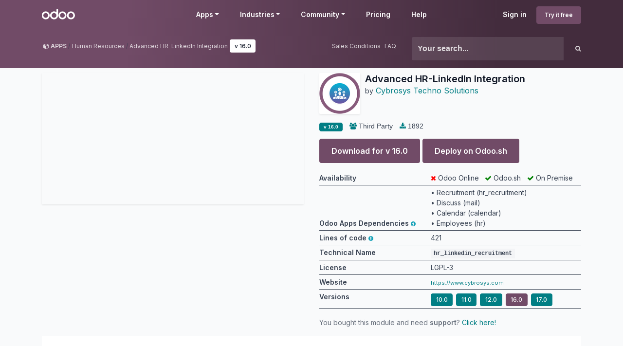

--- FILE ---
content_type: text/html; charset=utf-8
request_url: https://apps.odoo.com/apps/modules/16.0/hr_linkedin_recruitment
body_size: 18917
content:
<!DOCTYPE html>
<html lang="en-US" data-website-id="1" data-main-object="loempia.module(148895,)">
    <head>
        <meta charset="utf-8"/>
        <meta http-equiv="X-UA-Compatible" content="IE=edge"/>
        <meta name="viewport" content="width=device-width, initial-scale=1"/>
      <meta name="mobile-web-app-capable" content="yes"/>
        <meta name="generator" content="Odoo"/>
      <meta name="google-site-verification" content="pgjyH0qvN69B0m_HrTKV6h8TVnbRXp5etEHo19unPy4"/>
            
        <meta property="og:type" content="website"/>
        <meta property="og:title" content="hr_linkedin_recruitment | Odoo Apps Store"/>
        <meta property="og:site_name" content="Odoo Apps Store"/>
        <meta property="og:url" content="https://apps.odoo.com/apps/modules/16.0/hr_linkedin_recruitment"/>
        <meta property="og:image" content="https://apps.odoo.com/web/image/loempia.module/148895/icon_image?unique=6e4dafb"/>
            
        <meta name="twitter:card" content="summary_large_image"/>
        <meta name="twitter:title" content="hr_linkedin_recruitment | Odoo Apps Store"/>
        <meta name="twitter:image" content="https://apps.odoo.com/web/image/loempia.module/148895/icon_image/300x300?unique=6e4dafb"/>
        
        <link rel="canonical" href="https://apps.odoo.com/apps/modules/16.0/hr_linkedin_recruitment"/>
        
        <link rel="preconnect" href="https://fonts.gstatic.com/" crossorigin=""/>
        <title>Advanced HR-LinkedIn Integration | Odoo Apps Store</title>
        <link type="image/x-icon" rel="shortcut icon" href="//apps.odoocdn.com/web/image/website/1/favicon?unique=bc4b157"/>
        <link rel="preload" href="//apps.odoocdn.com/web/static/src/libs/fontawesome/fonts/fontawesome-webfont.woff2?v=4.7.0" as="font" crossorigin=""/>
        <link type="text/css" rel="stylesheet" href="/web/assets/1/640ad83/web.assets_frontend.min.css"/>
        <script id="web.layout.odooscript" type="text/javascript">
            var odoo = {
                csrf_token: "f115ca5d62c216b40b13490e15ac0728008fc48do1800276587",
                debug: "",
            };
        </script>
        <script type="text/javascript">
            odoo.__session_info__ = {"is_admin": false, "is_system": false, "is_public": true, "is_internal_user": false, "is_website_user": true, "uid": null, "registry_hash": "3b009b06487b72aef901a10e5098fcbf59bf686e2b0fa484d9272ce2004dd9f2", "is_frontend": true, "profile_session": null, "profile_collectors": null, "profile_params": null, "show_effect": true, "currencies": {"1": {"name": "EUR", "symbol": "\u20ac", "position": "after", "digits": [69, 2]}, "152": {"name": "GBP", "symbol": "\u00a3", "position": "before", "digits": [69, 2]}, "25": {"name": "HKD", "symbol": "$", "position": "after", "digits": [69, 2]}, "21": {"name": "INR", "symbol": "\u20b9", "position": "after", "digits": [69, 2]}, "3": {"name": "USD", "symbol": "$", "position": "before", "digits": [69, 2]}}, "quick_login": true, "bundle_params": {"lang": "en_US", "website_id": 1}, "test_mode": false, "websocket_worker_version": "19.0-2", "translationURL": "/website/translations", "geoip_country_code": "US", "geoip_phone_code": 1, "lang_url_code": "en_US"};
            if (!/(^|;\s)tz=/.test(document.cookie)) {
                const userTZ = Intl.DateTimeFormat().resolvedOptions().timeZone;
                document.cookie = `tz=${userTZ}; path=/`;
            }
        </script>
        <script type="text/javascript" defer="defer" src="/web/assets/1/d79f0bb/web.assets_frontend_minimal.min.js" onerror="__odooAssetError=1"></script>
        <script type="text/javascript" data-src="/web/assets/1/bb790f3/web.assets_frontend_lazy.min.js" onerror="__odooAssetError=1"></script>
        
                <script src="https://www.recaptcha.net/recaptcha/api.js?render=6Lcul_cUAAAAAIm051Is0wb8-Tq-AiOaK_ePfzvo"></script>
            <noscript>
                <style>
                    /* Prevent animated elements hiding */
                    .o_animate_in_children > * {
                        opacity: 1!important;
                        -webkit-transform: scale(1)!important;
                        -ms-transform: scale(1)!important;
                        transform: scale(1)!important;
                    }
                </style>
            </noscript>
        
    </head>
    <body>
        



        <div id="wrapwrap" class="    o_generic_model_page  loempia_modules_page o_footer_effect_enable">
            <a class="o_skip_to_content btn btn-primary rounded-0 visually-hidden-focusable position-absolute start-0" href="#wrap">Skip to Content</a>
                <header id="top" data-anchor="true" data-name="Header" data-extra-items-toggle-aria-label="Extra items button" class="   o_no_autohide_menu o_header_fixed o_main_header o_inverted o_not_editable o_main_header o_has_sub_nav o_inverted" style=" ">
                    <div class="o_main_header_main top_menu" id="top_menu">
                <a class="float-start o_logo" href="/"><span class="visually-hidden sr-only">Odoo</span></a>
                <a href="#" role="button" class="o_mobile_menu_toggle d-inline-block d-lg-none">
                    <i class="fa fa-bars" focusable="false"></i><span class="visually-hidden sr-only">Menu</span>
                </a>
                <ul class="o_header_buttons list-unstyled">
            <li class="nav-item o_no_autohide_item">
                <a href="/web/login" class="nav-link">Sign in</a>
            </li>
        <li class="nav-item o_no_autohide_item">
            <a class="btn btn-primary btn-sm text-nowrap trial_link" href="https://www.odoo.com/trial">Try it free</a>
        </li>
                </ul>
                <ul class="o_primary_nav">
                    <li class="dropdown">
                            <a href="#" aria-label="Apps: use the dropdown menu to switch apps" data-bs-toggle="dropdown" data-bs-display="static" aria-expanded="false" class="dropdown-toggle">Apps</a>
                        <div class="start-0 dropdown-menu o_secondary_nav" data-bs-parent="o_primary_nav">
                            <div class="container">
                                <div class="row">
                                    <div class="col-lg-3 o_finance_apps ">
                                        <div class="o_nav_app_family">Finance</div>
                                        <ul>
                                            <li><a class="dropdown-item" href="https://www.odoo.com/app/accounting">Accounting</a></li>
                                            <li><a class="dropdown-item" href="https://www.odoo.com/app/invoicing">Invoicing</a></li>
                                            <li><a class="dropdown-item" href="https://www.odoo.com/app/expenses">Expenses</a></li>
                                            <li><a class="dropdown-item" href="https://www.odoo.com/app/spreadsheet">Spreadsheet (BI)</a></li>
                                            <li><a class="dropdown-item" href="https://www.odoo.com/app/documents">Documents</a></li>
                                            <li><a class="dropdown-item" href="https://www.odoo.com/app/sign">Sign</a></li>
                                        </ul>
                                    </div>
                                    <div class="col-lg-3 o_sale_apps ">
                                        <div class="o_nav_app_family">Sales</div>
                                        <ul>
                                            <li><a class="dropdown-item" href="https://www.odoo.com/app/crm">CRM</a></li>
                                            <li><a class="dropdown-item" href="https://www.odoo.com/app/sales">Sales</a></li>
                                            <li><a class="dropdown-item" href="https://www.odoo.com/app/point-of-sale-shop">POS Shop</a></li>
                                            <li><a class="dropdown-item" href="https://www.odoo.com/app/point-of-sale-restaurant">POS Restaurant</a></li>
                                            <li><a class="dropdown-item" href="https://www.odoo.com/app/subscriptions">Subscriptions</a></li>
                                            <li><a class="dropdown-item" href="https://www.odoo.com/app/rental">Rental</a></li>
                                        </ul>
                                    </div>
                                    <div class="col-lg-3 o_website_apps ">
                                        <div class="o_nav_app_family">Websites</div>
                                        <ul>
                                            <li><a class="dropdown-item" href="https://www.odoo.com/app/website">Website Builder</a></li>
                                            <li><a class="dropdown-item" href="https://www.odoo.com/app/ecommerce">eCommerce</a></li>
                                            <li><a class="dropdown-item" href="https://www.odoo.com/app/blog">Blog</a></li>
                                            <li><a class="dropdown-item" href="https://www.odoo.com/app/forum">Forum</a></li>
                                            <li><a class="dropdown-item" href="https://www.odoo.com/app/live-chat">Live Chat</a></li>
                                            <li><a class="dropdown-item" href="https://www.odoo.com/app/elearning">eLearning</a></li>
                                        </ul>
                                    </div>
                                    <div class="col-lg-3 o_inventory_apps ">
                                        <div class="o_nav_app_family">Supply Chain</div>
                                        <ul>
                                            <li><a class="dropdown-item" href="https://www.odoo.com/app/inventory">Inventory</a></li>
                                            <li><a class="dropdown-item" href="https://www.odoo.com/app/manufacturing">Manufacturing</a></li>
                                            <li><a class="dropdown-item" href="https://www.odoo.com/app/plm">PLM</a></li>
                                            <li><a class="dropdown-item" href="https://www.odoo.com/app/purchase">Purchase</a></li>
                                            <li><a class="dropdown-item" href="https://www.odoo.com/app/maintenance">Maintenance</a></li>
                                            <li><a class="dropdown-item" href="https://www.odoo.com/app/quality">Quality</a></li>
                                        </ul>
                                    </div>
                                </div>
                                <div class="row">
                                    <div class="col-lg-3 o_hr_apps ">
                                        <div class="o_nav_app_family">Human Resources</div>
                                        <ul>
                                            <li><a class="dropdown-item" href="https://www.odoo.com/app/employees">Employees</a></li>
                                            <li><a class="dropdown-item" href="https://www.odoo.com/app/recruitment">Recruitment</a></li>
                                            <li><a class="dropdown-item" href="https://www.odoo.com/app/time-off">Time Off</a></li>
                                            <li><a class="dropdown-item" href="https://www.odoo.com/app/appraisals">Appraisals</a></li>
                                            <li><a class="dropdown-item" href="https://www.odoo.com/app/referrals">Referrals</a></li>
                                            <li><a class="dropdown-item" href="https://www.odoo.com/app/fleet">Fleet</a></li>
                                        </ul>
                                    </div>
                                    <div class="col-lg-3 o_marketing_apps ">
                                        <div class="o_nav_app_family">Marketing</div>
                                        <ul>
                                            <li><a class="dropdown-item" href="https://www.odoo.com/app/social-marketing">Social Marketing</a></li>
                                            <li><a class="dropdown-item" href="https://www.odoo.com/app/email-marketing">Email Marketing</a></li>
                                            <li><a class="dropdown-item" href="https://www.odoo.com/app/sms-marketing">SMS Marketing</a></li>
                                            <li><a class="dropdown-item" href="https://www.odoo.com/app/events">Events</a></li>
                                            <li><a class="dropdown-item" href="https://www.odoo.com/app/marketing-automation">Marketing Automation</a></li>
                                            <li><a class="dropdown-item" href="https://www.odoo.com/app/surveys">Surveys</a></li>
                                        </ul>
                                    </div>
                                    <div class="col-lg-3 o_services_apps ">
                                        <div class="o_nav_app_family">Services</div>
                                        <ul>
                                            <li><a class="dropdown-item" href="https://www.odoo.com/app/project">Project</a></li>
                                            <li><a class="dropdown-item" href="https://www.odoo.com/app/timesheet">Timesheets</a></li>
                                            <li><a class="dropdown-item" href="https://www.odoo.com/app/field-service">Field Service</a></li>
                                            <li><a class="dropdown-item" href="https://www.odoo.com/app/helpdesk">Helpdesk</a></li>
                                            <li><a class="dropdown-item" href="https://www.odoo.com/app/planning">Planning</a></li>
                                            <li><a class="dropdown-item" href="https://www.odoo.com/app/appointments">Appointments</a></li>
                                        </ul>
                                    </div>
                                    <div class="col-lg-3 o_productivity_apps ">
                                        <div class="o_nav_app_family">Productivity</div>
                                        <ul>
                                            <li><a class="dropdown-item" href="https://www.odoo.com/app/discuss">Discuss</a></li>
                                            <li><a class="dropdown-item" href="https://www.odoo.com/app/approvals">Approvals</a></li>
                                            <li><a class="dropdown-item" href="https://www.odoo.com/app/iot">IoT</a></li>
                                            <li><a class="dropdown-item" href="https://www.odoo.com/app/voip">VoIP</a></li>
                                            <li><a class="dropdown-item" href="https://www.odoo.com/app/knowledge">Knowledge</a></li>
                                            <li><a class="dropdown-item" href="https://www.odoo.com/app/whatsapp">WhatsApp</a></li>
                                        </ul>
                                    </div>
                                </div>
                            </div>
                            <span class="o_store_link d-md-flex justify-content-md-center">
                                <a class="mx-md-3 px-3 dropdown-item" href="/apps/modules"><i class="fa fa-cube fa-fw me-2"></i>Third party apps</a>
                                <a class="mx-md-3 px-3 dropdown-item" href="https://www.odoo.com/app/studio"><i class="fa fa-pencil fa-fw me-2"></i>Odoo Studio</a>
                                <a href="https://www.odoo.sh" class="mx-md-3 px-3"><i class="fa fa-cloud fa-fw me-2"></i>Odoo Cloud Platform</a>
                            </span>
                        </div>
                    </li>
                        
                        <li class="dropdown">
                            <a href="#" aria-label="Industries: use the dropdown menu to find links to industries related pages" data-bs-toggle="dropdown" data-bs-display="static" aria-expanded="false" class="dropdown-toggle">Industries</a>
                            <div class="start-0 dropdown-menu o_secondary_nav" data-bs-parent="o_primary_nav">
                                <div class="container pb-4">
                                    <div class="row">
                                        <div class="col-lg-3 o_retail_industries ">
                                            <div class="o_nav_app_family">Retail</div>
                                            <ul>
                                                <li><a class="dropdown-item" href="https://www.odoo.com/industries/book-store">Book Store</a></li>
                                                <li><a class="dropdown-item" href="https://www.odoo.com/industries/clothing-store">Clothing Store</a></li>
                                                <li><a class="dropdown-item" href="https://www.odoo.com/industries/furniture-store">Furniture Store</a></li>
                                                <li><a class="dropdown-item" href="https://www.odoo.com/industries/grocery-store">Grocery Store</a></li>
                                                <li><a class="dropdown-item" href="https://www.odoo.com/industries/hardware-store">Hardware Store</a></li>
                                                <li><a class="dropdown-item" href="https://www.odoo.com/industries/toy-store">Toy Store</a></li>
                                            </ul>
                                        </div>
                                        <div class="col-lg-3 o_food_industries ">
                                            <div class="o_nav_app_family">Food & Hospitality</div>
                                            <ul>
                                                <li><a class="dropdown-item" href="https://www.odoo.com/industries/bar-pub">Bar and Pub</a></li>
                                                <li><a class="dropdown-item" href="https://www.odoo.com/industries/fine-dining-restaurant">Restaurant</a></li>
                                                <li><a class="dropdown-item" href="https://www.odoo.com/industries/fast-food">Fast Food</a></li>
                                                <li><a class="dropdown-item" href="https://www.odoo.com/industries/guest-house">Guest House</a></li>
                                                <li><a class="dropdown-item" href="https://www.odoo.com/industries/beverage-distributor">Beverage Distributor</a></li>
                                                <li><a class="dropdown-item" href="https://www.odoo.com/industries/hotel">Hotel</a></li>
                                            </ul>
                                        </div>
                                        <div class="col-lg-3 o_real_estate_industries ">
                                            <div class="o_nav_app_family">Real Estate</div>
                                            <ul>
                                                <li><a class="dropdown-item" href="https://www.odoo.com/industries/real-estate-agency">Real Estate Agency</a></li>
                                                <li><a class="dropdown-item" href="https://www.odoo.com/industries/architecture-firm">Architecture Firm</a></li>
                                                <li><a class="dropdown-item" href="https://www.odoo.com/industries/construction">Construction</a></li>
                                                <li><a class="dropdown-item" href="https://www.odoo.com/industries/estate-management">Estate Management</a></li>
                                                <li><a class="dropdown-item" href="https://www.odoo.com/industries/gardening">Gardening</a></li>
                                                <li><a class="dropdown-item" href="https://www.odoo.com/industries/property-owner-association">Property Owner Association</a></li>

                                            </ul>
                                        </div>
                                        <div class="col-lg-3 o_consulting_industries ">
                                            <div class="o_nav_app_family">Consulting</div>
                                            <ul>
                                                <li><a class="dropdown-item" href="https://www.odoo.com/industries/accounting-firm">Accounting Firm </a></li>
                                                <li><a class="dropdown-item" href="https://www.odoo.com/industries/odoo-partner">Odoo Partner</a></li>
                                                <li><a class="dropdown-item" href="https://www.odoo.com/industries/marketing-agency">Marketing Agency</a></li>
                                                <li><a class="dropdown-item" href="https://www.odoo.com/industries/law-firm">Law firm</a></li>
                                                <li><a class="dropdown-item" href="https://www.odoo.com/industries/talent-acquisition">Talent Acquisition</a></li>
                                                <li><a class="dropdown-item" href="https://www.odoo.com/industries/audit-certification">Audit & Certification</a></li>
                                            </ul>
                                        </div>
                                    </div>
                                    <div class="row">
                                        <div class="col-lg-3 o_manufacturing_industries ">
                                            <div class="o_nav_app_family">Manufacturing</div>
                                            <ul>
                                                <li><a class="dropdown-item" href="https://www.odoo.com/industries/textile-manufacturing">Textile</a></li>
                                                <li><a class="dropdown-item" href="https://www.odoo.com/industries/metal-fabricator">Metal</a></li>
                                                <li><a class="dropdown-item" href="https://www.odoo.com/industries/furniture-store">Furnitures</a></li>
                                                <li><a class="dropdown-item" href="https://www.odoo.com/industries/food-distribution">Food</a></li>
                                                <li><a class="dropdown-item" href="https://www.odoo.com/industries/micro-brewery">Brewery</a></li>
                                                <li><a class="dropdown-item" href="https://www.odoo.com/industries/corporate-gifts">Corporate Gifts</a></li>
                                            </ul>
                                        </div>
                                        <div class="col-lg-3 o_health_industries ">
                                            <div class="o_nav_app_family">Health & Fitness</div>
                                            <ul>
                                                <li><a class="dropdown-item" href="https://www.odoo.com/industries/sports-club">Sports Club</a></li>
                                                <li><a class="dropdown-item" href="https://www.odoo.com/industries/eyewear-store">Eyewear Store</a></li>
                                                <li><a class="dropdown-item" href="https://www.odoo.com/industries/fitness-center">Fitness Center</a></li>
                                                <li><a class="dropdown-item" href="https://www.odoo.com/industries/wellness-practitioners">Wellness Practitioners</a></li>
                                                <li><a class="dropdown-item" href="https://www.odoo.com/industries/pharmacy">Pharmacy</a></li>
                                                <li><a class="dropdown-item" href="https://www.odoo.com/industries/hair-salon">Hair Salon</a></li>
                                            </ul>
                                        </div>
                                        <div class="col-lg-3 o_trades_industries ">
                                            <div class="o_nav_app_family">Trades</div>
                                            <ul>
                                                <li><a class="dropdown-item" href="https://www.odoo.com/industries/handyman">Handyman</a></li>
                                                <li><a class="dropdown-item" href="https://www.odoo.com/industries/it-hardware-support">IT Hardware & Support</a></li>
                                                <li><a class="dropdown-item" href="https://www.odoo.com/industries/solar-energy">Solar Energy Systems</a></li>
                                                <li><a class="dropdown-item" href="https://www.odoo.com/industries/shoe-maker">Shoe Maker</a></li>
                                                <li><a class="dropdown-item" href="https://www.odoo.com/industries/cleaning-services">Cleaning Services</a></li>
                                                <li><a class="dropdown-item" href="https://www.odoo.com/industries/hvac-services">HVAC Services</a></li>

                                            </ul>
                                        </div>
                                        <div class="col-lg-3 o_others_industries ">
                                            <div class="o_nav_app_family">Others</div>
                                            <ul>
                                                <li><a class="dropdown-item" href="https://www.odoo.com/industries/nonprofit-organization">Nonprofit Organization</a></li>
                                                <li><a class="dropdown-item" href="https://www.odoo.com/industries/environmental-agency">Environmental Agency</a></li>
                                                <li><a class="dropdown-item" href="https://www.odoo.com/industries/billboard-rental">Billboard Rental</a></li>
                                                <li><a class="dropdown-item" href="https://www.odoo.com/industries/photography">Photography</a></li>
                                                <li><a class="dropdown-item" href="https://www.odoo.com/industries/bike-leasing">Bike Leasing</a></li>
                                                <li><a class="dropdown-item" href="https://www.odoo.com/industries/software-reseller">Software Reseller</a></li>
                                            </ul>
                                        </div>
                                    </div>
                                </div>
                                
                                <span class="o_store_link d-md-flex justify-content-center text-center">
                                    <a class="px-3 fs-6" href="https://www.odoo.com/all-industries">Browse all Industries<img src="//apps.odoocdn.com/openerp_website/static/src/img/icons/white_arrow_right.svg" height="30px" class="d-inline ms-3" alt="" loading="lazy"/></a>
                                </span>
                            </div>
                        </li>
                        
                        <li class="dropdown">
                            <a href="#" aria-label="Community: use the dropdown menu to find links to community related pages" data-bs-toggle="dropdown" data-bs-display="static" aria-expanded="false" class="dropdown-toggle">Community</a>
                            <div class="start-0 dropdown-menu o_secondary_nav pb-0" data-bs-parent="o_primary_nav">
                                <div class="container">
                                    <div class="row">
                                        <div class="col-lg-3 o_learn_com">
                                            <div class="o_nav_com_family">Learn</div>
                                            <ul>
                                                <li><a class="dropdown-item" href="https://www.odoo.com/slides/all/tag/odoo-tutorials-9">Tutorials</a></li>
                                                <li><a class="dropdown-item" href="https://www.odoo.com/page/docs">Documentation</a></li>
                                                <li><a class="dropdown-item" href="https://www.odoo.com/slides/all?slide_category=certification">Certifications</a></li>
                                                <li><a class="dropdown-item" href="https://www.odoo.com/training-events">Training</a></li>
                                                <li><a class="dropdown-item" href="https://www.odoo.com/blog">Blog</a></li>
                                                <li><a class="dropdown-item" href="https://www.odoo.fm" target="_blank">Podcast</a></li>
                                            </ul>
                                            <div class="o_nav_com_family mt-lg-5">Empower Education</div>
                                            <ul>
                                                <li><a class="dropdown-item" href="https://www.odoo.com/education/program">Education Program</a></li>
                                                <li><a class="dropdown-item" href="https://www.odoo.com/education/scale-up-business-game">Scale Up! Business Game</a></li>
                                                <li><a class="dropdown-item" href="https://www.odoo.com/education/visit-odoo">Visit Odoo</a></li>
                                            </ul>
                                        </div>
                                        <div class="col-lg-3 o_software_com">
                                            <div class="o_nav_com_family">Get the Software</div>
                                            <ul>
                                                <li><a class="dropdown-item" href="https://www.odoo.com/page/download">Download</a></li>
                                                <li><a class="dropdown-item" href="https://www.odoo.com/page/editions">Compare Editions</a></li>
                                                <li><a class="dropdown-item" href="https://www.odoo.com/page/release-notes">Releases</a></li>
                                            </ul>
                                        </div>
                                        <div class="col-lg-3 o_collab_com">
                                            <div class="o_nav_com_family">Collaborate</div>
                                            <ul>
                                                <li><a class="dropdown-item" href="https://github.com/odoo">Github</a></li>
                                                <li><a class="dropdown-item" href="https://www.odoo.com/forum/help-1">Forum</a></li>
                                                <li><a class="dropdown-item" href="https://www.odoo.com/events">Events</a></li>
                                                <li><a class="dropdown-item" href="https://github.com/odoo/odoo/wiki/Translations">Translations</a></li>
                                            </ul>
                                            <ul class="pt-lg-3">
                                                <li><a class="dropdown-item" href="https://www.odoo.com/become-a-partner">Become a Partner</a></li>
                                                <li><a class="dropdown-item" href="https://www.odoo.com/services/partners">Services for Partners</a></li>
                                                <li><a class="dropdown-item" href="https://www.odoo.com/accounting-firms/register">Register your Accounting Firm</a></li>
                                            </ul>
                                        </div>
                                        <div class="col-lg-3 o_services_com">
                                            <div class="o_nav_com_family">Get Services</div>
                                            <ul>
                                                <li><a class="dropdown-item" href="https://www.odoo.com/partners">Find a Partner</a></li>
                                                <li><a class="dropdown-item" href="https://www.odoo.com/accounting-firms">Find an Accountant</a></li>
                                            </ul>
                                            <ul class="pt-lg-3">
                                                <li><ul class="pt-lg-3">
            <li>
                <a target="_blank" href="https://www.odoo.com/r/meeting">Get a Tailored Demo</a>
            </li>
        </ul>
                                                </li>
                                                <li><a class="dropdown-item" href="https://www.odoo.com/pricing-packs">Implementation Services</a></li>
                                                <li><a class="dropdown-item" href="https://www.odoo.com/blog/customer-reviews-6">Customer References</a></li>
                                            </ul>
                                            <ul class="pt-lg-3">
                                                <li><a class="dropdown-item" href="https://www.odoo.com/help">Support</a></li>
                                                <li><a class="dropdown-item" href="//upgrade.odoo.com">Upgrades</a></li>
                                            </ul>
                                        </div>
                                    </div>
                                </div>
                                <span class="o_header_social">
                                    <div class="social_icons">
                                        <a target="_blank" href="https://github.com/odoo/odoo" class="d-inline dropdown-item"><i class="fa fa-fw fa-github" focusable="false"></i><span class="visually-hidden sr-only">Github</span></a>
                                        <a target="_blank" href="https://www.youtube.com/channel/UCkQPikELWZFLgQNHd73jkdg" class="d-inline dropdown-item"><i class="fa fa-fw fa-youtube-play" focusable="false"></i><span class="visually-hidden sr-only">Youtube</span></a>
                                        <a target="_blank" href="https://twitter.com/Odoo" class="d-inline dropdown-item"><i class="fa fa-fw fa-twitter" focusable="false"></i><span class="visually-hidden sr-only">Twitter</span></a>
                                        <a target="_blank" href="https://www.linkedin.com/company/odoo" class="d-inline dropdown-item"><i class="fa fa-fw fa-linkedin" focusable="false"></i><span class="visually-hidden sr-only">Linkedin</span></a>
                                        <a target="_blank" href="https://www.instagram.com/odoo.official" class="d-inline dropdown-item"><i class="fa fa-fw fa-instagram" focusable="false"></i><span class="visually-hidden sr-only">Instagram</span></a>
                                        <a target="_blank" href="https://www.facebook.com/odoo" class="d-inline dropdown-item"><i class="fa fa-fw fa-facebook" focusable="false"></i><span class="visually-hidden sr-only">Facebook</span></a>
                                        <a target="_blank" href="https://www.tiktok.com/@odoo" class="d-inline dropdown-item">
                                            <svg xmlns="http://www.w3.org/2000/svg" style="width: 15px; margin-top: -3px;" class="custom-tiktok" viewBox="0 0 2859 3333" shape-rendering="geometricPrecision" text-rendering="geometricPrecision" image-rendering="optimizeQuality" fill-rule="evenodd" clip-rule="evenodd" fill="currentColor"><path d="M2081 0c55 473 319 755 778 785v532c-266 26-499-61-770-225v995c0 1264-1378 1659-1932 753-356-583-138-1606 1004-1647v561c-87 14-180 36-265 65-254 86-398 247-358 531 77 544 1075 705 992-358V1h551z"></path></svg>
                                        </a>
                                        <a target="_blank" href="//podcast.odoo.com" class="d-inline dropdown-item"><i class="fa fa-fw fa-spotify" focusable="false"></i><span class="visually-hidden sr-only">Spotify</span></a>
                                    </div>
                                    <div>
                                        <a class="d-inline dropdown-item" href="tel:+3222903490"><i class="fa fa-phone text-muted me-1"></i>+32 2 290 34 90</a><ul class="pt-lg-3">
            <li>
                <a target="_blank" href="https://www.odoo.com/r/meeting">Get a Tailored Demo</a>
            </li>
        </ul>
                                    </div>
                                </span>
                            </div>
                        </li>
                        <li><a href="https://www.odoo.com/pricing">Pricing</a></li>
                        <li><a href="https://www.odoo.com/help">Help</a></li>


                </ul>
            </div>
        <div id="loempia_navbar">
            <div class="container">
                <div class="row">
                    <div class="col-md-8">
                        <ol class="breadcrumb">
                            <li class="breadcrumb-item">
                                <a href="/apps/modules/browse">
                                    <i class="fa fa-cube"></i> <b>APPS</b>
                                </a>
                            </li>
                            <li class="breadcrumb-item">
                                    <a itemprop="applicationCategory" href="/apps/modules/category/Human Resources/browse">Human Resources</a>
                            </li>
                            <li class="breadcrumb-item active d-flex">
                                <a href="/apps/modules/browse?search=Advanced HR-LinkedIn Integration">Advanced HR-LinkedIn Integration</a>
                                <a href="/apps/modules/browse?series=16.0">
                                    <span class="badge bg-white d-inline ms-1">
        v 
        16.0
                                    </span>
                                </a>
                            </li>
                            <div class="d-flex justify-content-end flex-grow-1">
                                <a href="/apps/sales-conditions" target="_blank" class="me-2">Sales Conditions</a>
                                <a href="/apps/faq" target="_blank" class="">FAQ</a>
                            </div>
                        </ol>
                    </div>
                    <div class="d-block d-md-none col-1">
                        <a class="loempia_btn loempia_navbar_back_btn" href="/apps/modules/browse">
                            <i class="fa fa-chevron-left"></i>
                        </a>
                    </div>

                    <div class="col-md-4 col-11">
        <div class="row row-cols-lg-auto">
            <form method="get" class="navbar-search input-group" action="/apps/modules/browse">
                <input type="text" name="search" class="search-query form-control" placeholder="Your search..." value=""/>
                <button type="submit" class="btn btn-link"><i class="fa fa-search"></i></button>
            </form>
        </div>
                    </div>
                </div>
            </div>
        </div>
        </header>
                <main>
                    
            <div id="wrap" itemscope="" itemtype="http://schema.org/SoftwareApplication" class="js_apps auto_pop">
                
                    <div class="container apps_page">
                        <meta itemprop="applicationCategory" content="APPLICATION"/>
                        <span itemprop="publisher" itemscope="" itemtype="http://schema.org/Organization"> <meta itemprop="name" content="Odoo S.A."/></span>
                        <span itemprop="offers" itemscope="" itemtype="http://schema.org/Offer">
                            <meta itemprop="availability" content="https://schema.org/InStock"/>
                            <meta itemprop="price"/>
                            <meta itemprop="priceCurrency" content="seo_module.currency_id.name"/>
                        </span>
                        
                        <div class="row">
                            
        <div class="col-md-7 col-xl-6 mb-3">
            <div class="loempia_app_cover shadow-sm" style="background-image:url(//apps.odoocdn.com/apps/module_image?image_id=26727724&amp;unique=b5e5796a9e18efb34b82b82000d9e6049cac1368) !important"></div>
        </div>

        
        <div id="loempia_app_infos" class="col-md-5 col-xl-6 mb-3 loempia_app_info_has_cover">
            <div class="d-flex">

                    
                    <img itemprop="image" class="shadow-sm loempia_app_icon big" src="//apps.odoocdn.com/web/image/loempia.module/148895/icon_image/84x84?unique=6e4dafb" loading="lazy"/>
                    
                    <div class="loempia_app_title">
                        <h1 class="mt-0 mb-0" itemprop="name"><b>Advanced HR-LinkedIn Integration</b></h1>
                            <small>by</small>
                               <a href="/apps/modules/browse?author=Cybrosys Techno Solutions">
                                    <span itemprop="author" itemscope="" itemtype="http://schema.org/Person">
                                        <span itemprop="name">Cybrosys Techno Solutions</span>
                                        <span class="d-none" itemprop="url">https://www.cybrosys.com</span>
                                    </span>
                                </a>
                            
                            <div class="mb-1">
                                <span class="d-none" itemprop="operatingSystem">Odoo</span>
                            </div>
                    </div>
                    <div class="loempia_app_title ms-auto ps-3 text-end">
                            
                    </div>
            </div>
            
            <div class="loempia_tags">
                
                        <span class="badge bg-secondary" itemprop="softwareVersion">
                            <b>
        v 
        16.0
                            </b>
                        </span>
                
                    <span><i class="fa fa-group"></i> Third Party</span>
                

                
                
                    <span title="Downloads"><i class="fa fa-download"></i> 1892</span>
            </div>
                
                <form method="post" class="oe_import apps_buy_form" action="https://www.odoo.com/shop/apps_cart_update">
                    <input class="js_module_id" type="hidden" value="148895"/>
                    <input class="js_product_price" type="hidden"/>
                    
                        

                        
                            
                            
                            
                            
                                    <a href="#" id="dlbtn" itemprop="downloadUrl" class="js_apps_download btn btn-primary mb-2" data-version="16.0">
                                        Download for v <b><span>16.0</span></b>
                                    </a>
                                    <a id="dlbtn" class="btn btn-primary mb-2" href="/loempia/download/odoo-sh/hr_linkedin_recruitment/16.0.1.0.1">
                                        Deploy on <b>Odoo.sh</b>
                                    </a>
                            
                    
                    <input id="url_cart" type="hidden" value="https://www.odoo.com"/>
                    <div id="js_login_alert" class="alert alert-info d-none mt-1 mb-0" role="alert">
                        Apps purchases are linked to your Odoo account, please <a class="alert-link" href="/web/login?redirect=/apps/modules/16.0/hr_linkedin_recruitment">sign in</a> or <a class="alert-link" href="https://www.odoo.com/web/signup">sign up</a> first.
                    </div>
                </form>
                    <form id="download_form" class="d-none" method="post" action="/loempia/verify-download">
                        <input type="hidden" name="module_name" value="hr_linkedin_recruitment"/>
                        <input type="hidden" name="version" value="16.0"/>
                        <input type="hidden" name="dl_hash" value="6N4eNK1FTHGJTuTeUckeS3"/>
                        <input type="hidden" name="grc3_token"/>
                        <input type="hidden" name="csrf_token" value="f115ca5d62c216b40b13490e15ac0728008fc48do1800276587"/>
                    </form>

            
            <div class="p-0 col-12 d-md-none d-lg-block">
        <table style="word-wrap: break-word;" class="loempia_app_table table table-sm small mt-2">
            <thead class="alert-info">
                <tr>
                    <td>
                        <b>Availability</b>
                    </td>
                    <td>
                        <div class="loempia_platform_availability w-100 d-flex">
                            <div class="flex-grow-1">
                            <i class="fa fa-times" style="color: red;"></i>
                            <span> Odoo Online</span>
                            </div>
                            <div class="flex-grow-1"><i class="fa fa-check" style="color: green;"></i> Odoo.sh</div>
                            <div class="flex-grow-1"><i class="fa fa-check" style="color: green;"></i> On Premise</div>
                        </div>
                    </td>
                </tr>
                <tr>
                    <td><b>Odoo Apps Dependencies</b>
                        <a data-bs-toggle="popover" data-bs-content="This app requires some additional standard apps from Odoo to be installed.">
                            <i class="fa fa-info-circle text-info" role="img" aria-label="Warning"></i>
                        </a>
                    </td>
                    <td>
                            &bull; 
                            <span>Recruitment (hr_recruitment)</span>
                            <br/>
                            &bull; 
                            <span>Discuss (mail)</span>
                            <br/>
                            &bull; 
                            <span>Calendar (calendar)</span>
                            <br/>
                            &bull; 
                            <span>Employees (hr)</span>
                            <br/>
                    </td>
                </tr>
                <tr>
                    <td><b>Lines of code</b>
                        <a data-bs-toggle="popover" data-bs-html="true" data-bs-content="Odoo&#39;s public price to maintain custom code and third party module                is &lt;b&gt;$ &lt;span class=&#34;oe_currency_value&#34;&gt;18.00&lt;/span&gt;&lt;/b&gt; per &lt;b&gt;100&lt;/b&gt; lines of code. The service includes unlimited technical support                tickets, bug fixes and upgrade. &lt;br&gt; This module has a total of &lt;b&gt;421&lt;/b&gt; lines of code (dependencies included).                The estimated maintenance cost for this module is then &lt;b&gt;$ &lt;span class=&#34;oe_currency_value&#34;&gt;90.00&lt;/span&gt;&lt;/b&gt; per month.">
                                <i class="fa fa-exclamation-circle text-info" role="img" aria-label="Info"></i>
                        </a>
                    </td>
                    <td><span>421</span></td>
                </tr>
            </thead>
            
            <tbody>
                <tr>
                    <td><b>Technical Name</b></td>
                    <td><code>
                    hr_linkedin_recruitment</code></td>
                </tr>
                <tr>
                    <td><b>License</b></td><td>LGPL-3</td>
                </tr>
                <tr>
                    <td><b>Website</b></td><td><a rel="nofollow" href="https://www.cybrosys.com">https://www.cybrosys.com</a></td>
                </tr>
                <tr>
                    <td class="loempia_app_availability"><b>Versions</b></td>
                    <td>
                            <a href="/apps/modules/10.0/hr_linkedin_recruitment">
                                <span class="badge bg-secondary me-1 mt-1">
                                    10.0
                                </span>
                            </a>
                            <a href="/apps/modules/11.0/hr_linkedin_recruitment">
                                <span class="badge bg-secondary me-1 mt-1">
                                    11.0
                                </span>
                            </a>
                            <a href="/apps/modules/12.0/hr_linkedin_recruitment">
                                <span class="badge bg-secondary me-1 mt-1">
                                    12.0
                                </span>
                            </a>
                            <a>
                                <span class="badge bg-primary me-1 mt-1">
                                    16.0
                                </span>
                            </a>
                            <a href="/apps/modules/17.0/hr_linkedin_recruitment">
                                <span class="badge bg-secondary me-1 mt-1">
                                    17.0
                                </span>
                            </a>
                    </td>
                </tr>
            </tbody>
      </table>
            </div>
            <small class="text-muted mb-2">
                You bought this module and need <b>support</b>?
                <a rel="nofollow" href="/apps/support/148895">Click here!</a>
            </small>
        </div>
                        </div>
                        <div class="row d-none d-md-block d-lg-none">
                            <div class="col-md-12">
        <table style="word-wrap: break-word;" class="loempia_app_table table table-sm small mt-2">
            <thead class="alert-info">
                <tr>
                    <td>
                        <b>Availability</b>
                    </td>
                    <td>
                        <div class="loempia_platform_availability w-100 d-flex">
                            <div class="flex-grow-1">
                            <i class="fa fa-times" style="color: red;"></i>
                            <span> Odoo Online</span>
                            </div>
                            <div class="flex-grow-1"><i class="fa fa-check" style="color: green;"></i> Odoo.sh</div>
                            <div class="flex-grow-1"><i class="fa fa-check" style="color: green;"></i> On Premise</div>
                        </div>
                    </td>
                </tr>
                <tr>
                    <td><b>Odoo Apps Dependencies</b>
                        <a data-bs-toggle="popover" data-bs-content="This app requires some additional standard apps from Odoo to be installed.">
                            <i class="fa fa-info-circle text-info" role="img" aria-label="Warning"></i>
                        </a>
                    </td>
                    <td>
                            &bull; 
                            <span>Recruitment (hr_recruitment)</span>
                            <br/>
                            &bull; 
                            <span>Discuss (mail)</span>
                            <br/>
                            &bull; 
                            <span>Calendar (calendar)</span>
                            <br/>
                            &bull; 
                            <span>Employees (hr)</span>
                            <br/>
                    </td>
                </tr>
                <tr>
                    <td><b>Lines of code</b>
                        <a data-bs-toggle="popover" data-bs-html="true" data-bs-content="Odoo&#39;s public price to maintain custom code and third party module                is &lt;b&gt;$ &lt;span class=&#34;oe_currency_value&#34;&gt;18.00&lt;/span&gt;&lt;/b&gt; per &lt;b&gt;100&lt;/b&gt; lines of code. The service includes unlimited technical support                tickets, bug fixes and upgrade. &lt;br&gt; This module has a total of &lt;b&gt;421&lt;/b&gt; lines of code (dependencies included).                The estimated maintenance cost for this module is then &lt;b&gt;$ &lt;span class=&#34;oe_currency_value&#34;&gt;90.00&lt;/span&gt;&lt;/b&gt; per month.">
                                <i class="fa fa-exclamation-circle text-info" role="img" aria-label="Info"></i>
                        </a>
                    </td>
                    <td><span>421</span></td>
                </tr>
            </thead>
            
            <tbody>
                <tr>
                    <td><b>Technical Name</b></td>
                    <td><code>
                    hr_linkedin_recruitment</code></td>
                </tr>
                <tr>
                    <td><b>License</b></td><td>LGPL-3</td>
                </tr>
                <tr>
                    <td><b>Website</b></td><td><a rel="nofollow" href="https://www.cybrosys.com">https://www.cybrosys.com</a></td>
                </tr>
                <tr>
                    <td class="loempia_app_availability"><b>Versions</b></td>
                    <td>
                            <a href="/apps/modules/10.0/hr_linkedin_recruitment">
                                <span class="badge bg-secondary me-1 mt-1">
                                    10.0
                                </span>
                            </a>
                            <a href="/apps/modules/11.0/hr_linkedin_recruitment">
                                <span class="badge bg-secondary me-1 mt-1">
                                    11.0
                                </span>
                            </a>
                            <a href="/apps/modules/12.0/hr_linkedin_recruitment">
                                <span class="badge bg-secondary me-1 mt-1">
                                    12.0
                                </span>
                            </a>
                            <a>
                                <span class="badge bg-primary me-1 mt-1">
                                    16.0
                                </span>
                            </a>
                            <a href="/apps/modules/17.0/hr_linkedin_recruitment">
                                <span class="badge bg-secondary me-1 mt-1">
                                    17.0
                                </span>
                            </a>
                    </td>
                </tr>
            </tbody>
      </table>
                            </div>
                        </div>
                    </div>
                    
                    <div id="module-description">

                            <div class="container loempia_srt_container">
        
        <div class="container">
            
            <div class="oe_styling_v8">
                <div><div class="container" style="padding:1rem !important; margin-bottom:1rem !important">
  <div class="row">
    <div class="col-sm-12 col-md-12 col-lg-12 d-flex justify-content-between" style="border-bottom:1px solid #d5d5d5">
      <div class="my-3">
        <img src="//apps.odoocdn.com/apps/assets/16.0/hr_linkedin_recruitment/assets/icons/logo.png?848d50e" style="width:auto !important; height:40px !important">
      </div>
      <div class="my-3 d-flex align-items-center">
        <div style="background-color:#7C7BAD !important; color:#fff !important; font-weight:600 !important; padding:5px 15px 8px !important; margin:0 5px !important">
          <i class="fa fa-check mr-1"></i>Community
        </div>
        <div style="background-color:#875A7B !important; color:#fff !important; font-weight:600 !important; padding:5px 15px 8px !important; margin:0 5px !important">
          <i class="fa fa-check mr-1"></i>Enterprise
        </div>

      </div>
    </div>
  </div>
</div>

<div class="container" style="padding:0rem 1.5rem 4rem !important">
  <div class="row" style="height:900px !important">
    <div class="col-sm-12 col-md-12 col-lg-12" style="padding:4rem 1rem !important; background-color:#714B67 !important; height:600px !important; border-radius:20px !important">
      <h1 style="font-family:'Montserrat', sans-serif !important; font-weight:600 !important; color:#FFFFFF !important; font-size:3.5rem !important; text-align:center !important">
        Advanced HR-LinkedIn Integration</h1>
      <p style="font-family:'Montserrat', sans-serif !important; font-weight:300 !important; color:#FFFFFF !important; font-size:1.4rem !important; text-align:center !important">
       Share your recruitemnt posts directly to LinkedIn via authorized login.
      </p>
      <img src="//apps.odoocdn.com/apps/assets/16.0/hr_linkedin_recruitment/assets/screenshots/hero.gif?848d50e" class="img-responsive" width="100%" height="auto">
    </div>
  </div>

  <div class="row">
    <div class="col-md-12" style="border-bottom:1px solid #d5d5d5 !important; margin-bottom:2rem !important">
      <h2 style="font-family:'Montserrat', sans-serif !important; font-weight:600 !important; color:#714B67 !important; font-size:1.5rem !important">
        <i class="fa fa-compass mr-2"></i>Explore this module
      </h2>
      <div class="row">
        <div class="col-md-6">
          <a href="#overview" style="text-decoration:none !important">
            <div class="row" style="background-color:#f5f2f5 !important; border-radius:10px !important; margin:1rem !important; padding:1.5em !important; height:100px !important">
              <div class="col-8">
                <h3 style="font-family:'Montserrat', sans-serif !important; font-weight:600 !important; color:#714B67 !important; font-size:1.2rem !important">
                  Overview</h3>
                <p style="font-family:'Roboto', sans-serif !important; font-weight:400 !important; color:#714B67 !important; font-size:0.9rem !important">
                  Learn more about this module</p>
              </div>
              <div class="col-4 text-right d-flex justify-content-end align-items-center">
                <i class="fa fa-chevron-right" style="color:#714B67 !important"></i>
              </div>
            </div>
          </a>
        </div>
        <div class="col-md-6">
          <a href="#features" style="text-decoration:none !important">
            <div class="row" style="background-color:#f5f2f5 !important; border-radius:10px !important; margin:1rem !important; padding:1.5em !important; height:100px !important">
              <div class="col-8">
                <h3 style="font-family:'Montserrat', sans-serif !important; font-weight:600 !important; color:#714B67 !important; font-size:1.2rem !important">
                  Features</h3>
                <p style="font-family:'Roboto', sans-serif !important; font-weight:400 !important; color:#714B67 !important; font-size:0.9rem !important">
                  View features of this module</p>
              </div>
              <div class="col-4 text-right d-flex justify-content-end align-items-center">
                <i class="fa fa-chevron-right" style="color:#714B67 !important"></i>
              </div>
            </div>
          </a>
        </div>
        <div class="col-md-6">
          <a href="#screenshots" style="text-decoration:none !important">
            <div class="row" style="background-color:#f5f2f5 !important; border-radius:10px !important; margin:1rem !important; padding:1.5em !important; height:100px !important">
              <div class="col-8">
                <h3 style="font-family:'Montserrat', sans-serif !important; font-weight:600 !important; color:#714B67 !important; font-size:1.2rem !important">
                  Screenshots</h3>
                <p style="font-family:'Roboto', sans-serif !important; font-weight:400 !important; color:#714B67 !important; font-size:0.9rem !important">
                  See key screenshots of this module</p>
              </div>
              <div class="col-4 text-right d-flex justify-content-end align-items-center">
                <i class="fa fa-chevron-right" style="color:#714B67 !important"></i>
              </div>
            </div>
          </a>
        </div>
      </div>
    </div>

  </div>

  <div class="row" id="overview">
    <div class="col-md-12" style="border-bottom:1px solid #d5d5d5 !important; margin:2rem 0 !important">
      <h2 style="font-family:'Montserrat', sans-serif !important; font-weight:600 !important; color:#714B67 !important; font-size:1.5rem !important">
        <i class="fa fa-pie-chart mr-2"></i>Overview
      </h2>
    </div>

    <div class="col-mg-12 pl-3">
      <p style="font-family:'Roboto', sans-serif !important; font-weight:400 !important; color:#282F33 !important; font-size:1rem !important; line-height:30px !important">
       This integration module makes your HR recruitment better. You can share your posts directly to
        LinkedIn via authorized login.</p>
    </div>
    

  </div>


  <div class="row" id="features">
    <div class="col-md-12" style="border-bottom:1px solid #d5d5d5 !important; margin:2rem 0 !important">
      <h2 style="font-family:'Montserrat', sans-serif !important; font-weight:600 !important; color:#714B67 !important; font-size:1.5rem !important">
        <i class="fa fa-star mr-2"></i>Features
      </h2>
    </div>

    <div class="col-md-6 pl-3 py-3 d-flex">
      <div>
        <img src="//apps.odoocdn.com/apps/assets/16.0/hr_linkedin_recruitment/assets/icons/check.png?848d50e">
      </div>
      <div>
        <h4 style="font-family:'Roboto', sans-serif !important; font-weight:600 !important; color:#282F33 !important; font-size:1.3rem !important">
          Configure the layout</h4>
      </div>
    </div>

    <div class="col-md-6 pl-3 py-3 d-flex">
      <div>
        <img src="//apps.odoocdn.com/apps/assets/16.0/hr_linkedin_recruitment/assets/icons/check.png?848d50e">
      </div>
      <div>
        <h4 style="font-family:'Roboto', sans-serif !important; font-weight:600 !important; color:#282F33 !important; font-size:1.3rem !important">
          Share Recruitment Post to LinkedIn from Odoo.</h4>
      </div>
    </div>

    <div class="col-md-6 pl-3 py-3 d-flex">
      <div>
        <img src="//apps.odoocdn.com/apps/assets/16.0/hr_linkedin_recruitment/assets/icons/check.png?848d50e">
      </div>
      <div>
        <h4 style="font-family:'Roboto', sans-serif !important; font-weight:600 !important; color:#282F33 !important; font-size:1.3rem !important">
          Retrive Count of likes and Comments</h4>
      </div>
    </div>

    <div class="col-md-6 pl-3 py-3 d-flex">
      <div>
        <img src="//apps.odoocdn.com/apps/assets/16.0/hr_linkedin_recruitment/assets/icons/check.png?848d50e">
      </div>
      <div>
        <h4 style="font-family:'Roboto', sans-serif !important; font-weight:600 !important; color:#282F33 !important; font-size:1.3rem !important">
          Retrive The Comments and direct view of Shred Post</h4>
      </div>
    </div>

    <div class="col-md-6 pl-3 py-3 d-flex">
      <div>
        <img src="//apps.odoocdn.com/apps/assets/16.0/hr_linkedin_recruitment/assets/icons/check.png?848d50e">
      </div>
      <div>
        <h4 style="font-family:'Roboto', sans-serif !important; font-weight:600 !important; color:#282F33 !important; font-size:1.3rem !important">
          Enlarge Your Audience Range.</h4>
      </div>
    </div>


  </div>

  <div class="row" id="screenshots">
    <div class="col-md-12" style="border-bottom:1px solid #d5d5d5 !important; margin:2rem 0 !important">
      <h2 style="font-family:'Montserrat', sans-serif !important; font-weight:600 !important; color:#714B67 !important; font-size:1.5rem !important">
        <i class="fa fa-image mr-2"></i>Screenshots
      </h2>
    </div>
    <div class="col-lg-12 my-2">
      <h4 class="mt-2" style="font-family:'Roboto', sans-serif !important; font-weight:600 !important; color:#282F33 !important; font-size:1.3rem !important">
        Setup a LinkedIn App</h4>
      <p style="font-family:'Roboto', sans-serif !important; font-weight:400 !important; color:#282F33 !important; font-size:1rem !important">
        Setup a LinkedIn App with proper information.</p>
      <img src="//apps.odoocdn.com/apps/assets/16.0/hr_linkedin_recruitment/assets/screenshots/image1.png?848d50e" class="img-responsive img-thumbnail border" width="100%" height="auto">
    </div>

    <div class="col-lg-12 my-3">
      <h4 class="mt-3" style="font-family:'Roboto', sans-serif !important; font-weight:600 !important; color:#282F33 !important; font-size:1.3rem !important">
        LinkedIn Products For the Permissions</h4>
      <p style="font-family:'Roboto', sans-serif !important; font-weight:400 !important; color:#282F33 !important; font-size:1rem !important">

      </p>
      <img src="//apps.odoocdn.com/apps/assets/16.0/hr_linkedin_recruitment/assets/screenshots/image2.png?848d50e" class="img-responsive img-thumbnail border" width="100%" height="auto">
    </div>

    <div class="col-lg-12 my-3">
      <h4 class="mt-3" style="font-family:'Roboto', sans-serif !important; font-weight:600 !important; color:#282F33 !important; font-size:1.3rem !important">
       Fill-up App Credentials</h4>
      <p style="font-family:'Roboto', sans-serif !important; font-weight:400 !important; color:#282F33 !important; font-size:1rem !important">

      Activate developer mode &amp; fill-up API keys.</p>
      <img src="//apps.odoocdn.com/apps/assets/16.0/hr_linkedin_recruitment/assets/screenshots/image3.png?848d50e" class="img-responsive img-thumbnail border" width="100%" height="auto">
       <img src="//apps.odoocdn.com/apps/assets/16.0/hr_linkedin_recruitment/assets/screenshots/image4.png?848d50e" class="img-responsive img-thumbnail border" width="100%" height="auto">
    </div>


    <div class="col-lg-12 my-3">
      <h4 class="mt-3" style="font-family:'Roboto', sans-serif !important; font-weight:600 !important; color:#282F33 !important; font-size:1.3rem !important">
        Configuration of LinkedIn Account Details</h4>
      <p style="font-family:'Roboto', sans-serif !important; font-weight:400 !important; color:#282F33 !important; font-size:1rem !important">

      Username, Password.</p>
      <img src="//apps.odoocdn.com/apps/assets/16.0/hr_linkedin_recruitment/assets/screenshots/image5.png?848d50e" class="img-responsive img-thumbnail border" width="100%" height="auto">
    </div>


     <div class="col-lg-12 my-3">
      <h4 class="mt-3" style="font-family:'Roboto', sans-serif !important; font-weight:600 !important; color:#282F33 !important; font-size:1.3rem !important">
        Share Job Requirement with LinkedIn</h4>
      <p style="font-family:'Roboto', sans-serif !important; font-weight:400 !important; color:#282F33 !important; font-size:1rem !important">

     Share Job Requirement with LinkedIn by using 'Share on linked' button.</p>
      <img src="//apps.odoocdn.com/apps/assets/16.0/hr_linkedin_recruitment/assets/screenshots/image6.png?848d50e" class="img-responsive img-thumbnail border" width="100%" height="auto">
    </div>


     <div class="col-lg-12 my-3">
      <h4 class="mt-3" style="font-family:'Roboto', sans-serif !important; font-weight:600 !important; color:#282F33 !important; font-size:1.3rem !important">
        Shared Post in LinkedIn</h4>
      <p style="font-family:'Roboto', sans-serif !important; font-weight:400 !important; color:#282F33 !important; font-size:1rem !important">

       Takes right candidates from right place.</p>
      <img src="//apps.odoocdn.com/apps/assets/16.0/hr_linkedin_recruitment/assets/screenshots/image7.png?848d50e" class="img-responsive img-thumbnail border" width="100%" height="auto">
    </div>

   <div class="col-lg-12 my-3">
      <h4 class="mt-3" style="font-family:'Roboto', sans-serif !important; font-weight:600 !important; color:#282F33 !important; font-size:1.3rem !important">
        Retrieve Count of Likes And Comments on the button Click</h4>
      <p style="font-family:'Roboto', sans-serif !important; font-weight:400 !important; color:#282F33 !important; font-size:1rem !important">

       </p>
      <img src="//apps.odoocdn.com/apps/assets/16.0/hr_linkedin_recruitment/assets/screenshots/image8.png?848d50e" class="img-responsive img-thumbnail border" width="100%" height="auto">
    </div>

    <div class="col-lg-12 my-3">
      <h4 class="mt-3" style="font-family:'Roboto', sans-serif !important; font-weight:600 !important; color:#282F33 !important; font-size:1.3rem !important">
        Counts of Likes And Comments and also a button for view the shared post</h4>
      <p style="font-family:'Roboto', sans-serif !important; font-weight:400 !important; color:#282F33 !important; font-size:1rem !important">

       </p>
      <img src="//apps.odoocdn.com/apps/assets/16.0/hr_linkedin_recruitment/assets/screenshots/image9.png?848d50e" class="img-responsive img-thumbnail border" width="100%" height="auto">
    </div>

     <div class="col-lg-12 my-3">
      <h4 class="mt-3" style="font-family:'Roboto', sans-serif !important; font-weight:600 !important; color:#282F33 !important; font-size:1.3rem !important">
        Retrieved Comments Of Shared post</h4>
      <p style="font-family:'Roboto', sans-serif !important; font-weight:400 !important; color:#282F33 !important; font-size:1rem !important">

       </p>
      <img src="//apps.odoocdn.com/apps/assets/16.0/hr_linkedin_recruitment/assets/screenshots/image10.png?848d50e" class="img-responsive img-thumbnail border" width="100%" height="auto">
    </div>

  </div>
  <!-- SUGGESTED PRODUCTS -->
  <div class="row">
    <div class="col-lg-12 d-flex flex-column justify-content-center" style="text-align:center; padding:2.5rem 1rem !important">
      <h2 style="color:#212529 !important">Suggested Products</h2>
      <hr style="border:3px solid #714B67 !important; background-color:#714B67 !important; width:80px !important; margin-bottom:2rem !important">

      <div id="demo1" class="row carousel slide" data-ride="carousel">
        <!-- The slideshow -->
        <div class="carousel-inner">
          <div class="carousel-item active" style="min-height:0px">
            <div class="col-xs-12 col-sm-4 col-md-4 mb16 mt16" style="float:left">
              <a href="https://apps.odoo.com/apps/modules/15.0/export_stockinfo_xls/" target="_blank">
                <div style="border-radius:10px">
                  <img class="img img-responsive center-block" style="border-top-left-radius:10px; border-top-right-radius:10px" src="//apps.odoocdn.com/apps/assets/16.0/hr_linkedin_recruitment/assets/modules/export_image.png?848d50e">
                </div>
              </a>
            </div>
            <div class="col-xs-12 col-sm-4 col-md-4 mb16 mt16" style="float:left">
              <a href="https://apps.odoo.com/apps/modules/15.0/custom_gantt_view/" target="_blank">
                <div style="border-radius:10px">
                  <img class="img img-responsive center-block" style="border-top-left-radius:10px; border-top-right-radius:10px" src="//apps.odoocdn.com/apps/assets/16.0/hr_linkedin_recruitment/assets/modules/gantt_image.png?848d50e">
                </div>
              </a>
            </div>
            <div class="col-xs-12 col-sm-4 col-md-4 mb16 mt16" style="float:left">
              <a href="https://apps.odoo.com/apps/modules/15.0/sales_credit_limit/" target="_blank">
                <div style="border-radius:10px">
                  <img class="img img-responsive center-block" style="border-top-left-radius:10px; border-top-right-radius:10px" src="//apps.odoocdn.com/apps/assets/16.0/hr_linkedin_recruitment/assets/modules/credit_image.png?848d50e">
                </div>
              </a>
            </div>
          </div>
          <div class="carousel-item" style="min-height:0px">
            <div class="col-xs-12 col-sm-4 col-md-4 mb16 mt16" style="float:left">
              <a href="https://apps.odoo.com/apps/modules/15.0/base_account_budget/" target="_blank">
                <div style="border-radius:10px">
                  <img class="img img-responsive center-block" style="border-top-left-radius:10px; border-top-right-radius:10px" src="//apps.odoocdn.com/apps/assets/16.0/hr_linkedin_recruitment/assets/modules/budget_image.png?848d50e">
                </div>
              </a>
            </div>
            <div class="col-xs-12 col-sm-4 col-md-4 mb16 mt16" style="float:left">
              <a href="https://apps.odoo.com/apps/modules/15.0/product_to_quotation/" target="_blank">
                <div style="border-radius:10px">
                  <img class="img img-responsive center-block" style="border-top-left-radius:10px; border-top-right-radius:10px" src="//apps.odoocdn.com/apps/assets/16.0/hr_linkedin_recruitment/assets/modules/quotation_image.png?848d50e">
                </div>
              </a>
            </div>
            <div class="col-xs-12 col-sm-4 col-md-4 mb16 mt16" style="float:left">
              <a href="https://apps.odoo.com/apps/modules/15.0/employee_documents_expiry/" target="_blank">
                <div style="border-radius:10px">
                  <img class="img img-responsive center-block" style="border-top-left-radius:10px; border-top-right-radius:10px" src="//apps.odoocdn.com/apps/assets/16.0/hr_linkedin_recruitment/assets/modules/employee_image.png?848d50e">
                </div>
              </a>
            </div>
          </div>
        </div>
        <!-- Left and right controls -->
        <a class="carousel-control-prev" href="#demo1" data-slide="prev" style="width:35px; color:#000">
          <span class="carousel-control-prev-icon"><i class="fa fa-chevron-left" style="font-size:24px"></i></span> </a>
        <a class="carousel-control-next" href="#demo1" data-slide="next" style="width:35px; color:#000">
          <span class="carousel-control-next-icon"><i class="fa fa-chevron-right" style="font-size:24px"></i></span>
        </a>
      </div>
    </div>
  </div>
  <!-- END OF SUGGESTED PRODUCTS -->

  <!-- OUR SERVICES -->
  <section class="container" style="margin-top:6rem !important">
    <div class="row">
      <div class="col-lg-12 d-flex flex-column justify-content-center align-items-center">
        <h2 style="color:#212529 !important">Our Services</h2>
        <hr style="border:3px solid #714B67 !important; background-color:#714B67 !important; width:80px !important; margin-bottom:2rem !important">
      </div>

      <div class="col-lg-4 d-flex flex-column justify-content-center align-items-center my-4">
        <div class="d-flex justify-content-center align-items-center mx-3 my-3" style="background-color:#1dd1a1 !important; border-radius:15px !important; height:80px; width:80px">
          <img src="//apps.odoocdn.com/apps/assets/16.0/hr_linkedin_recruitment/assets/icons/cogs.png?848d50e" class="img-responsive" height="48px" width="48px">
        </div>
        <h6 class="text-center" style="font-family:Montserrat, 'sans-serif' !important; font-weight:bold">
          Odoo
          Customization</h6>
      </div>

      <div class="col-lg-4 d-flex flex-column justify-content-center align-items-center my-4">
        <div class="d-flex justify-content-center align-items-center mx-3 my-3" style="background-color:#ff6b6b !important; border-radius:15px !important; height:80px; width:80px">
          <img src="//apps.odoocdn.com/apps/assets/16.0/hr_linkedin_recruitment/assets/icons/wrench.png?848d50e" class="img-responsive" height="48px" width="48px">
        </div>
        <h6 class="text-center" style="font-family:Montserrat, 'sans-serif' !important; font-weight:bold">
          Odoo
          Implementation</h6>
      </div>

      <div class="col-lg-4 d-flex flex-column justify-content-center align-items-center my-4">
        <div class="d-flex justify-content-center align-items-center mx-3 my-3" style="background-color:#6462CD !important; border-radius:15px !important; height:80px; width:80px">
          <img src="//apps.odoocdn.com/apps/assets/16.0/hr_linkedin_recruitment/assets/icons/lifebuoy.png?848d50e" class="img-responsive" height="48px" width="48px">
        </div>
        <h6 class="text-center" style="font-family:Montserrat, 'sans-serif' !important; font-weight:bold">
          Odoo
          Support</h6>
      </div>


      <div class="col-lg-4 d-flex flex-column justify-content-center align-items-center my-4">
        <div class="d-flex justify-content-center align-items-center mx-3 my-3" style="background-color:#ffa801 !important; border-radius:15px !important; height:80px; width:80px">
          <img src="//apps.odoocdn.com/apps/assets/16.0/hr_linkedin_recruitment/assets/icons/user.png?848d50e" class="img-responsive" height="48px" width="48px">
        </div>
        <h6 class="text-center" style="font-family:Montserrat, 'sans-serif' !important; font-weight:bold">
          Hire
          Odoo
          Developer</h6>
      </div>

      <div class="col-lg-4 d-flex flex-column justify-content-center align-items-center my-4">
        <div class="d-flex justify-content-center align-items-center mx-3 my-3" style="background-color:#54a0ff  !important; border-radius:15px !important; height:80px; width:80px">
          <img src="//apps.odoocdn.com/apps/assets/16.0/hr_linkedin_recruitment/assets/icons/puzzle.png?848d50e" class="img-responsive" height="48px" width="48px">
        </div>
        <h6 class="text-center" style="font-family:Montserrat, 'sans-serif' !important; font-weight:bold">
          Odoo
          Integration</h6>
      </div>

      <div class="col-lg-4 d-flex flex-column justify-content-center align-items-center my-4">
        <div class="d-flex justify-content-center align-items-center mx-3 my-3" style="background-color:#6d7680 !important; border-radius:15px !important; height:80px; width:80px">
          <img src="//apps.odoocdn.com/apps/assets/16.0/hr_linkedin_recruitment/assets/icons/update.png?848d50e" class="img-responsive" height="48px" width="48px">
        </div>
        <h6 class="text-center" style="font-family:Montserrat, 'sans-serif' !important; font-weight:bold">
          Odoo
          Migration</h6>
      </div>


      <div class="col-lg-4 d-flex flex-column justify-content-center align-items-center my-4">
        <div class="d-flex justify-content-center align-items-center mx-3 my-3" style="background-color:#786fa6 !important; border-radius:15px !important; height:80px; width:80px">
          <img src="//apps.odoocdn.com/apps/assets/16.0/hr_linkedin_recruitment/assets/icons/consultation.png?848d50e" class="img-responsive" height="48px" width="48px">
        </div>
        <h6 class="text-center" style="font-family:Montserrat, 'sans-serif' !important; font-weight:bold">
          Odoo
          Consultancy</h6>
      </div>

      <div class="col-lg-4 d-flex flex-column justify-content-center align-items-center my-4">
        <div class="d-flex justify-content-center align-items-center mx-3 my-3" style="background-color:#f8a5c2 !important; border-radius:15px !important; height:80px; width:80px">
          <img src="//apps.odoocdn.com/apps/assets/16.0/hr_linkedin_recruitment/assets/icons/training.png?848d50e" class="img-responsive" height="48px" width="48px">
        </div>
        <h6 class="text-center" style="font-family:Montserrat, 'sans-serif' !important; font-weight:bold">
          Odoo
          Implementation</h6>
      </div>

      <div class="col-lg-4 d-flex flex-column justify-content-center align-items-center my-4">
        <div class="d-flex justify-content-center align-items-center mx-3 my-3" style="background-color:#e6be26 !important; border-radius:15px !important; height:80px; width:80px">
          <img src="//apps.odoocdn.com/apps/assets/16.0/hr_linkedin_recruitment/assets/icons/license.png?848d50e" class="img-responsive" height="48px" width="48px">
        </div>
        <h6 class="text-center" style="font-family:Montserrat, 'sans-serif' !important; font-weight:bold">
          Odoo
          Licensing Consultancy</h6>
      </div>
    </div>
  </section>
  <!-- END OF END OF OUR SERVICES -->

  <!-- OUR INDUSTRIES -->
  <section class="container" style="margin-top:6rem !important">
    <div class="row">
      <div class="col-lg-12 d-flex flex-column justify-content-center align-items-center">
        <h2 style="color:#212529 !important">Our Industries</h2>
        <hr style="border:3px solid #714B67 !important; background-color:#714B67 !important; width:80px !important; margin-bottom:2rem !important">
      </div>

      <div class="col-lg-3">
        <div class="my-4 d-flex flex-column justify-content-center" style="background-color:#f6f8f9 !important; border-radius:10px; padding:2rem !important; height:250px !important">
          <img src="//apps.odoocdn.com/apps/assets/16.0/hr_linkedin_recruitment/assets/icons/trading-black.png?848d50e" class="img-responsive mb-3" height="48px" width="48px">
          <h5 style="font-family:Montserrat, sans-serif !important; color:#000 !important; font-weight:bold">
            Trading
          </h5>
          <p style="font-family:Montserrat, sans-serif !important; font-size:0.9rem !important">
            Easily procure
            and
            sell your products</p>
        </div>
      </div>

      <div class="col-lg-3">
        <div class="my-4 d-flex flex-column justify-content-center" style="background-color:#f6f8f9 !important; border-radius:10px; padding:2rem !important; height:250px !important">
          <img src="//apps.odoocdn.com/apps/assets/16.0/hr_linkedin_recruitment/assets/icons/pos-black.png?848d50e" class="img-responsive mb-3" height="48px" width="48px">
          <h5 style="font-family:Montserrat, sans-serif !important; color:#000 !important; font-weight:bold">
            POS
          </h5>
          <p style="font-family:Montserrat, sans-serif !important; font-size:0.9rem !important">
            Easy
            configuration
            and convivial experience</p>
        </div>
      </div>

      <div class="col-lg-3">
        <div class="my-4 d-flex flex-column justify-content-center" style="background-color:#f6f8f9 !important; border-radius:10px; padding:2rem !important; height:250px !important">
          <img src="//apps.odoocdn.com/apps/assets/16.0/hr_linkedin_recruitment/assets/icons/education-black.png?848d50e" class="img-responsive mb-3" height="48px" width="48px">
          <h5 style="font-family:Montserrat, sans-serif !important; color:#000 !important; font-weight:bold">
            Education
          </h5>
          <p style="font-family:Montserrat, sans-serif !important; font-size:0.9rem !important">
            A platform for
            educational management</p>
        </div>
      </div>

      <div class="col-lg-3">
        <div class="my-4 d-flex flex-column justify-content-center" style="background-color:#f6f8f9 !important; border-radius:10px; padding:2rem !important; height:250px !important">
          <img src="//apps.odoocdn.com/apps/assets/16.0/hr_linkedin_recruitment/assets/icons/manufacturing-black.png?848d50e" class="img-responsive mb-3" height="48px" width="48px">
          <h5 style="font-family:Montserrat, sans-serif !important; color:#000 !important; font-weight:bold">
            Manufacturing
          </h5>
          <p style="font-family:Montserrat, sans-serif !important; font-size:0.9rem !important">
            Plan, track and
            schedule your operations</p>
        </div>
      </div>

      <div class="col-lg-3">
        <div class="my-4 d-flex flex-column justify-content-center" style="background-color:#f6f8f9 !important; border-radius:10px; padding:2rem !important; height:250px !important">
          <img src="//apps.odoocdn.com/apps/assets/16.0/hr_linkedin_recruitment/assets/icons/ecom-black.png?848d50e" class="img-responsive mb-3" height="48px" width="48px">
          <h5 style="font-family:Montserrat, sans-serif !important; color:#000 !important; font-weight:bold">
            E-commerce &amp; Website
          </h5>
          <p style="font-family:Montserrat, sans-serif !important; font-size:0.9rem !important">
            Mobile
            friendly,
            awe-inspiring product pages</p>
        </div>
      </div>

      <div class="col-lg-3">
        <div class="my-4 d-flex flex-column justify-content-center" style="background-color:#f6f8f9 !important; border-radius:10px; padding:2rem !important; height:250px !important">
          <img src="//apps.odoocdn.com/apps/assets/16.0/hr_linkedin_recruitment/assets/icons/service-black.png?848d50e" class="img-responsive mb-3" height="48px" width="48px">
          <h5 style="font-family:Montserrat, sans-serif !important; color:#000 !important; font-weight:bold">
            Service Management
          </h5>
          <p style="font-family:Montserrat, sans-serif !important; font-size:0.9rem !important">
            Keep track of
            services and invoice</p>
        </div>
      </div>

      <div class="col-lg-3">
        <div class="my-4 d-flex flex-column justify-content-center" style="background-color:#f6f8f9 !important; border-radius:10px; padding:2rem !important; height:250px !important">
          <img src="//apps.odoocdn.com/apps/assets/16.0/hr_linkedin_recruitment/assets/icons/restaurant-black.png?848d50e" class="img-responsive mb-3" height="48px" width="48px">
          <h5 style="font-family:Montserrat, sans-serif !important; color:#000 !important; font-weight:bold">
            Restaurant
          </h5>
          <p style="font-family:Montserrat, sans-serif !important; font-size:0.9rem !important">
            Run your bar or
            restaurant methodically</p>
        </div>
      </div>

      <div class="col-lg-3">
        <div class="my-4 d-flex flex-column justify-content-center" style="background-color:#f6f8f9 !important; border-radius:10px; padding:2rem !important; height:250px !important">
          <img src="//apps.odoocdn.com/apps/assets/16.0/hr_linkedin_recruitment/assets/icons/hotel-black.png?848d50e" class="img-responsive mb-3" height="48px" width="48px">
          <h5 style="font-family:Montserrat, sans-serif !important; color:#000 !important; font-weight:bold">
            Hotel Management
          </h5>
          <p style="font-family:Montserrat, sans-serif !important; font-size:0.9rem !important">
            An
            all-inclusive
            hotel management application</p>
        </div>
      </div>

    </div>
  </section>

  <!-- END OF END OF OUR INDUSTRIES -->

  <!-- FOOTER -->
  <!-- Footer Section -->
  <section class="container" style="margin:5rem auto 2rem">
    <div class="row" style="max-width:1540px">
      <div class="col-lg-12 d-flex flex-column justify-content-center align-items-center">
        <h2 style="color:#212529 !important">Need Help?</h2>
        <hr style="border:3px solid #714B67 !important; background-color:#714B67 !important; width:80px !important; margin-bottom:2rem !important">
      </div>
    </div>

    <!-- Contact Cards -->
    <div class="row d-flex justify-content-center align-items-center" style="max-width:1540px; margin:0 auto 2rem auto">

      <div class="col-lg-12" style="padding:0rem 3rem 2rem; border-radius:10px; margin-right:3rem">

        <div class="row mt-4">
          <div class="col-lg-6">
            <a href="mailto:odoo@cybrosys.com" target="_blank" class="btn btn-block mb-2 deep_hover" style="text-decoration:none; background-color:#4d4d4d; color:#FFF; border-radius:4px"><i class="fa fa-envelope mr-2"></i>odoo@cybrosys.com</a>
          </div>
          <div class="col-lg-6">
            <span href="https://api.whatsapp.com/send?phone=918606827707" target="_blank" class="btn btn-block mb-2 deep_hover" style="text-decoration:none; background-color:#25D366; color:#FFF; border-radius:4px"><i class="fa fa-whatsapp mr-2"></i>+91 86068 27707</span>
          </div>
        </div>
      </div>

    </div>
    <!-- End of Contact Cards -->
  </section>
  <!-- Footer -->
  <section class="oe_container" style="padding:2rem 3rem 1rem">
    <div class="row" style="max-width:1540px; margin:0 auto; margin-right:3rem">
      <!-- Logo -->
      <div class="col-lg-12 d-flex justify-content-center align-items-center" style="margin-top:3rem">
        <img src="https://www.cybrosys.com/images/logo.png" width="200px" height="auto">
      </div>
      <!-- End of Logo -->
      <div class="col-lg-12">
        <hr style="margin-top:3rem; height:2px; border-style:none">
        <!-- End of Footer Section -->
      </div>
    </div>
  </section>
  <!-- END OF FOOTER -->

</div></div>
            </div>
            
        </div>
                            </div>
                    </div>
                    <div class="container">
                        
        <section id="loempia-comments" class="mb-4 loempia_comments">
            <div class="row">
                <div class="col-lg-8 offset-lg-2 mb-3 css_editable_mode_hidden">
                    <h2 class="mt-4 fw-light">
                            Please <a href="/web/login?redirect=/apps/modules/16.0/hr_linkedin_recruitment"><b>log in</b></a> to comment on this module
                    </h2>
                    <div class="mb-3">
                        <ul>
                            <li>The author can leave a single reply to each comment.</li>
                            <li>This section is meant to ask simple questions or leave a rating. Every report of a problem experienced while using the module should be addressed to the author directly (refer to the following point).</li>
                            <li>
                                    If you want to start a discussion with the author, please use the developer contact information. They can usually be found in the <a href="#module-description">description</a>.
                            </li>
                        </ul>
                    </div>
                    <form id="comment" action="/apps/rating">
                        <div class="row">
                            
                            <div class="col-12">
                                    <div class="mt-1 mb-1"><input type="number" name="rating" class="rating mb-1" min="1" max="5" value="0"/><span id="error_rating" class="text-danger d-none">Please choose a rating from 1 to 5 for this module.</span></div>
                                <textarea rows="1" name="subject" class="form-control mb-1" placeholder="Write your overall feeling..." disabled="True"></textarea>
                                <input name="module_id" type="hidden" value="148895"/>
                                <textarea rows="8" name="comment" class="form-control o_wysiwyg_loader" placeholder="Write a detailed feedback..." disabled="True"></textarea>
                                <button type="submit" id="post_button" class="btn btn-primary mt-2 a-submit disabled" disabled="diasbled">Post</button>
                            </div>
                        </div>
                    </form>
                </div>

            </div>
                <div class="loempia-tabs">
                    <ul class="nav nav-tabs justify-content-center" id="myTab" role="tablist">
                        <li class="nav-item">
                            <a class="nav-link active" id="ratings-tab" data-bs-toggle="tab" href="#ratings" role="tab" aria-controls="ratings" aria-selected="true">Ratings</a>
                        </li>
                        <li class="nav-item">
                            <a class="nav-link" id="comments-tab" data-bs-toggle="tab" href="#comments" role="tab" aria-controls="comments" aria-selected="false">Discuss</a>
                        </li>
                    </ul>
                    <div class="tab-content" id="myTabContent">
                        <div class="tab-pane fade show active" id="ratings" role="tabpanel" aria-labelledby="ratings-tab">
        <div class="row">
            <div class="col-lg-8 offset-lg-2 o_loempia_comment">
        
        <div class="row mt-2" data-id="81266">
            
            <div class="col-11">
                <div class="rating-display">
        <span class="loempia_rating_stars" title="">
                    <span class="fa fa-star rating_star_active"></span>
                    <span class="fa fa-star rating_star_active"></span>
                    <span class="fa fa-star rating_star_active"></span>
                    <span class="fa fa-star rating_star_active"></span>
                    <span class="fa fa-star rating_star_active"></span>
        </span>
                </div>
                <h6 class="mb-1 discussion_scroll_title"><b>&#34;The redirect URL must be set correctly under the Auth (OAuth 2.0) settings&#34;</b></h6>
                <div class="comment-date">
                    <span class="text-muted">by</span>
                    <span style="display: inline-block;">
    <address class="o_portal_address mb-0">
    <div>
            <span itemprop="name">Augusto Calado</span>
    </div>
        <div class="gap-2" itemscope="itemscope" itemtype="http://schema.org/PostalAddress">

            
            <div itemprop="telephone"></div>
        </div>
    </address></span>
                    <span class="text-muted">on <span>12/10/25, 7:14 AM</span></span>
                </div>
                <div class="discussion_scroll_post mt-2 mb-2"><div>Hi!</div><div><br></div><div>Thank you for your quick reply.</div><div><br></div><div>You said: "The redirect URL must be set correctly under the Auth (OAuth 2.0) settings.": what is the structure of the "redirect URL"?</div><div><br></div><div>According to my question above, I used "redirect_uri=https://localhost/8071/linkedin/redirect"(*) but it doesn't work.</div><div>(*)&amp;redirect_uri=https%3A%2F%2Flocalhost%3A8071%2Flinkedin%2Fredirect</div><div><br></div><div>Any other suggestions of what I have to do to use this app?</div><div><br></div><p>Thank you in advance.</p></div>
            </div>
        </div>
        
        <div class="col-md-11 offset-md-1">
        
        <div class="row mt-2" data-id="81401">
            
            <div class="col-11">
                <div class="rating-display">
                </div>
                <h6 class="mb-1 discussion_scroll_title"><b>&#34;The redirect URL must be set correctly under the Auth (OAuth 2.0) settings&#34;</b></h6>
                <div class="comment-date">
                    <span class="text-muted">by</span>
                    <span style="display: inline-block;">
    <address class="o_portal_address mb-0">
    <div>
            <span itemprop="name">Cybrosys Technologies</span>
    </div>
        <div class="gap-2" itemscope="itemscope" itemtype="http://schema.org/PostalAddress">

            
            <div itemprop="telephone"></div>
        </div>
    </address></span>
                    <span class="text-muted">on <span>12/15/25, 5:08 AM</span></span>
                    <span class="text-primary ms-3">Author <i class="fa fa-bookmark"></i></span>
                </div>
                <div class="discussion_scroll_post mt-2 mb-2"><p>Hi,</p><p>If you are trying to connect LinkedIn from your local system, make sure that the redirect URL is secure and publicly accessible. This means the URL must use <strong>https://</strong> instead of <strong>http://</strong>.</p><p>For testing purposes, you can use <strong>ngrok</strong> to expose your local Odoo instance through a secure public HTTPS URL.</p><p>Also ensure that the <strong>Base URL</strong> in Odoo (Settings → System Parameters → web.base.url) is updated to the same HTTPS URL generated by ngrok.</p><p>Finally, add this exact HTTPS redirect URL to your LinkedIn application under <strong>Auth (OAuth 2.0)</strong> setting</p></div>
            </div>
        </div>
        
        
        </div>
                <hr class="col-lg-10 offset-lg-1 mt-0 mb-0" style="min-height:3px;padding:0px;border-top: 1px solid #DFDFDF"/>
            </div>
        </div>
                        </div>
                        <div class="tab-pane fade" id="comments" role="tabpanel" aria-labelledby="comments-tab">
        <div class="row">
            <div class="col-lg-8 offset-lg-2 o_loempia_comment">
        
        <div class="row mt-2" data-id="81202">
            
            <div class="col-11">
                <div class="rating-display">
                </div>
                <h6 class="mb-1 discussion_scroll_title"><b>LinkedIn Errors</b></h6>
                <div class="comment-date">
                    <span class="text-muted">by</span>
                    <span style="display: inline-block;">
    <address class="o_portal_address mb-0">
    <div>
            <span itemprop="name">Augusto Calado</span>
    </div>
        <div class="gap-2" itemscope="itemscope" itemtype="http://schema.org/PostalAddress">

            
            <div itemprop="telephone"></div>
        </div>
    </address></span>
                    <span class="text-muted">on <span>12/7/25, 8:41 PM</span></span>
                </div>
                <div class="discussion_scroll_post mt-2 mb-2"><div>Hi,</div><div><br></div><div>I'm trying to use your app "Advanced HR-LinkedIn Integration by Cybrosys Techno Solutions" in my Odoo CE 16 but LinkedIn is always giving me un erro like:</div><div><br></div><div>https://www.linkedin.com/oauth/v2/authorization</div><div>?response_type=code</div><div>&amp;client_id=&lt;my_client_id&gt;</div><div>&amp;redirect_uri=https%3A%2F%2Flocalhost%3A8071%2Flinkedin%2Fredirect</div><div>&amp;state=5</div><div>&amp;scope=w_member_social+email+profile+openid </div><div>Bummer, something went wrong. </div><div>The redirect_uri does not match the registered value.</div><div><br></div><div>Maybe the scopes I'm using are deprecated.</div><div><br></div><p>Any suggestions of what I have to do to use this app?</p></div>
            </div>
        </div>
        
        <div class="col-md-11 offset-md-1">
        
        <div class="row mt-2" data-id="81261">
            
            <div class="col-11">
                <div class="rating-display">
                </div>
                <h6 class="mb-1 discussion_scroll_title"><b>LinkedIn Errors</b></h6>
                <div class="comment-date">
                    <span class="text-muted">by</span>
                    <span style="display: inline-block;">
    <address class="o_portal_address mb-0">
    <div>
            <span itemprop="name">Cybrosys Technologies</span>
    </div>
        <div class="gap-2" itemscope="itemscope" itemtype="http://schema.org/PostalAddress">

            
            <div itemprop="telephone"></div>
        </div>
    </address></span>
                    <span class="text-muted">on <span>12/10/25, 1:32 AM</span></span>
                    <span class="text-primary ms-3">Author <i class="fa fa-bookmark"></i></span>
                </div>
                <div class="discussion_scroll_post mt-2 mb-2"><p>The message <strong>“The redirect_uri does not match the registered value” </strong>means that the redirect_uri configured in the LinkedIn Developer account does not match the URL used by Odoo.</p><p><br></p><p>The redirect URL must be set correctly under the <strong>Auth</strong> (OAuth 2.0) settings.</p><p>Also, need to make sure that the required LinkedIn products are added to the app in the Developer portal.</p><p>The detailed step-by-step process for configuring the LinkedIn app is provided on the app page above</p></div>
            </div>
        </div>
        
        
        </div>
                <hr class="col-lg-10 offset-lg-1 mt-0 mb-0" style="min-height:3px;padding:0px;border-top: 1px solid #DFDFDF"/>
            </div>
        </div>
                        </div>
                    </div>
                </div>
        </section>
                    </div>
                    <div id="report_banner_state" class="o_report_banner"></div>
            </div>
        
        <div id="o_shared_blocks" class="oe_unremovable"></div>
                </main>
                <footer id="bottom" data-anchor="true" data-name="Footer" class="o_footer o_colored_level o_cc  o_footer_slideout">
                    <div id="footer" class="container o_not_editable ">
                <span class="o_logo o_logo_inverse d-block mx-auto o_footer_logo my-5"></span>
                <div class="row">
                    <div class="col-12 col-lg-7 col-xl-6">
                        <div class="row">
                            <div class="col-12 col-md-4 mb-3 mb-md-0">
                                <div class="row">
                                    <div class="col-6 col-md-12">
                                        <span class="o_footer_title">Community</span>
                                        <ul class="o_footer_links list-unstyled">
                                            <li><a href="https://www.odoo.com/slides/all/tag/odoo-tutorials-9">Tutorials</a></li>
                                            <li><a href="https://www.odoo.com/page/docs">Documentation</a></li>
                                            <li><a href="https://www.odoo.com/forum/help-1">Forum</a></li>
                                            
                                        </ul>
                                    </div>
                                    <div class="col-6 col-md-12">
                                        <span class="o_footer_title">Open Source</span>
                                        <ul class="o_footer_links list-unstyled">
                                            <li><a href="https://www.odoo.com/page/download">Download</a></li>
                                            <li class="divider"></li>
                                            <li><a href="https://github.com/odoo/odoo">Github</a></li>
                                            <li><a href="https://runbot.odoo.com/">Runbot</a></li>
                                            <li><a href="https://github.com/odoo/odoo/wiki/Translations">Translations</a></li>
                                        </ul>
                                    </div>
                                </div>
                            </div>
                            <div class="col-6 col-md-4">
                                <span class="o_footer_title">Services</span>
                                <ul class="o_footer_links list-unstyled">
                                    <li><a href="https://www.odoo.sh">Odoo.sh Hosting</a></li>
                                    <li class="divider"></li>
                                    <li><a href="https://www.odoo.com/help">Support</a></li>
                                    <li><a href="https://upgrade.odoo.com">Upgrade</a></li>
                                    <li><a href="https://www.odoo.com/page/developers-on-demand">Custom Developments</a></li>
                                    <li><a href="https://www.odoo.com/education/program">Education</a></li>
                                    <li class="divider"></li>
                                    <li><a href="https://www.odoo.com/accounting-firms">Find an Accountant</a></li>
                                    <li class="divider"></li>
                                    <li><a href="https://www.odoo.com/partners">Find a Partner</a></li>
                                    <li><a href="https://www.odoo.com/become-a-partner">Become a Partner</a></li>
                                </ul>
                            </div>
                            <div class="col-6 col-md-4 mb-4">
                                <span class="o_footer_title">About us</span>
                                <ul class="o_footer_links list-unstyled">
                                    <li><a href="https://www.odoo.com/page/about-us">Our company</a></li>
                                    <li><a href="https://www.odoo.com/page/brand-assets">Brand Assets</a></li>
                                    <li><a href="https://www.odoo.com/contactus">Contact us</a></li>
                                    <li><a href="https://www.odoo.com/jobs">Jobs</a></li>
                                    <li class="divider"></li>
                                    <li><a href="https://www.odoo.com/events">Events</a></li>
                                    <li><a href="//podcast.odoo.com">Podcast</a></li>
                                    <li><a href="https://www.odoo.com/blog">Blog</a></li>
                                    <li><a href="https://www.odoo.com/blog/6">Customers</a></li>
                                    <li class="divider"></li>
                                    <li><a href="https://www.odoo.com/legal">Legal</a> <span class="small text-muted">•</span> <a href="https://www.odoo.com/privacy">Privacy</a></li>
                                    <li><a href="https://www.odoo.com/security">Security</a></li>
                                </ul>
                            </div>
                        </div>
                    </div>
                    <div class="col-12 col-lg-5 col-xl-5 offset-xl-1">
                        <div class="d-flex align-items-center justify-content-between">
                        </div>
                        <hr class="mt-3 mb-4"/>
                        <p class="small text-muted">Odoo is a suite of open source business apps that cover all your company needs: CRM, eCommerce, accounting, inventory, point of sale, project management, etc.</p>
                        <p class="small text-muted mb-4">Odoo's unique value proposition is to be at the same time very easy to use and fully integrated.</p>
                        <div class="o_footer_social_media mb-4">
                            <a target="_blank" href="https://www.facebook.com/odoo" class="me-3"><i class="fa fa-fw fa-facebook"></i></a>
                            <a target="_blank" href="https://twitter.com/Odoo" class="me-3"><i class="fa fa-fw fa-twitter"></i></a>
                            <a target="_blank" href="https://www.linkedin.com/company/odoo" class="me-3"><i class="fa fa-fw fa-linkedin"></i></a>
                            <a target="_blank" href="https://github.com/odoo/odoo" class="me-3"><i class="fa fa-fw fa-github"></i></a>
                            <a target="_blank" href="https://www.instagram.com/odoo.official" class="me-3"><i class="fa fa-fw fa-instagram"></i></a>
                            <a target="_blank" href="https://www.tiktok.com/@odoo" class="me-3"><i class="fa fa-fw fa-tiktok"></i></a>
                            <a target="_blank" class="me-3" href="tel:+3222903490"><i class="fa fa-fw fa-phone"></i></a>
                        </div>
                    </div>
                </div>
            </div>
        <div class="o_footer_copyright o_not_editable">
              <div class="container py-3">
                <div class="row">
                    <div class="col-sm text-center text-sm-start text-muted">
                        <span class="o_footer_copyright_name me-2"><a class="small" href="https://www.odoo.com/app/website">Website made with <span class="o_logo o_logo_inverse o_logo_15"></span></a></span>
                    </div>
                </div>
              </div>
            </div>
        </footer>
            </div>
        <script name="plausible" defer="defer" src="https://download.odoo.com/js/plausi_odoo.js" data-domain="odoo.com"></script>
        </body>
</html>

--- FILE ---
content_type: application/javascript
request_url: https://download.odoo.com/js/plausi_odoo.js
body_size: 752
content:
!function(){"use strict";var a=window.location,r=window.document,t=window.localStorage,o=window.document.getElementsByName('plausible'),s=(o.length?o[0].getAttribute("data-api"):false)||"https://internal-analytics.odoo.com/api/event",l=t&&t.plausible_ignore;function p(t){console.warn("Ignoring Event: "+t)}function e(t,e){if(/^localhost$|^127(\.[0-9]+){0,2}\.[0-9]+$|^\[::1?\]$/.test(a.hostname)||"file:"===a.protocol)return p("localhost");if(!(window._phantom||window.__nightmare||window.navigator.webdriver||window.Cypress)){if("true"==l)return p("localStorage flag");var i={};i.n=t,i.u=a.href,i.d=o.length?o[0].getAttribute("data-domain"):(window.location.host.indexOf('www.')?window.location.host:window.location.host.replace('www.', '')),i.r=r.referrer||null,i.w=window.innerWidth,e&&e.meta&&(i.m=JSON.stringify(e.meta)),e&&e.props&&(i.p=JSON.stringify(e.props));var n=new XMLHttpRequest;n.open("POST",s,!0),n.setRequestHeader("Content-Type","text/plain"),n.send(JSON.stringify(i)),n.onreadystatechange=function(){4==n.readyState&&e&&e.callback&&e.callback()}}}var i=window.plausible&&window.plausible.q||[];window.plausible=e;for(var n,w=0;w<i.length;w++)e.apply(this,i[w]);function d(){n!==a.pathname&&(n=a.pathname,e("pageview"))}var u,c=window.history;c.pushState&&(u=c.pushState,c.pushState=function(){u.apply(this,arguments),d()},window.addEventListener("popstate",d)),"prerender"===r.visibilityState?r.addEventListener("visibilitychange",function(){n||"visible"!==r.visibilityState||d()}):d()}();
